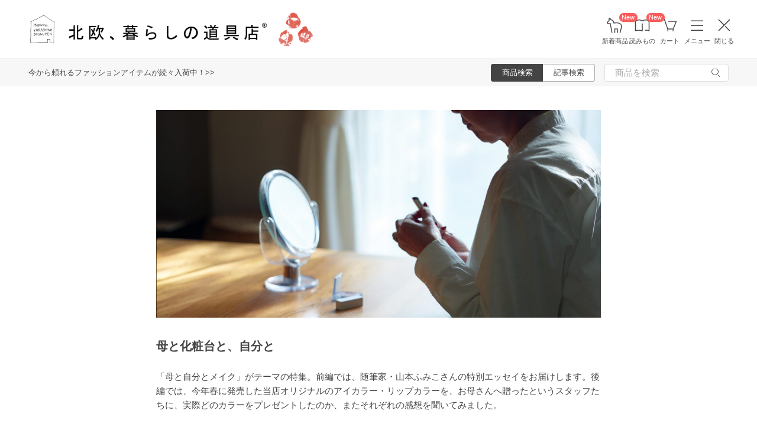

--- FILE ---
content_type: text/html; charset=UTF-8
request_url: https://hokuohkurashi.com/note/category/tokushuu/tokushuu-active/mother_makeup
body_size: 8880
content:
<!DOCTYPE html>
<html lang="ja" class="page">
<head>
    <script>(function(w,d,s,l,i){w[l]=w[l]||[];w[l].push({'gtm.start':
new Date().getTime(),event:'gtm.js'});var f=d.getElementsByTagName(s)[0],
j=d.createElement(s),dl=l!='dataLayer'?'&l='+l:'';j.async=true;j.src=
'https://www.googletagmanager.com/gtm.js?id='+i+dl;f.parentNode.insertBefore(j,f);
})(window,document,'script','dataLayer','GTM-PG7CQ9');</script>
            <script>window.SENTRY={"options":{"dsn":"https:\/\/4a20806979b34916a82955529056c26c@sentry.io\/1245197","debug":false,"release":"c8d3a4b0c820a54dacada247f5ed78d473a7694d","environment":"production"},"user":null,"tags":[],"denyUrls":["\/^chrome-extension:\\\/\\\/\/i","\/^safari-extension:\\\/\\\/\/i","\/connect\\.buyee\\.jp\\\/.*\\\/main\\.js\/i"]};</script>

    <meta charset="UTF-8">
<title>母と化粧台と、自分と - 北欧、暮らしの道具店</title>
<meta name="description" content="【北欧、暮らしの道具店】「母と自分とメイク」がテーマの特集。前編では、随筆家・山本ふみこさんの特別エッセイをお届けします。後編では、今年春に発売した当店オリジナルのアイカラー・リップカラーを、お母さんへ贈ったというスタッフたちに、実際どのカラーをプレゼントしたのか、またそれぞれの感想を聞いてみました。" />
<meta name="viewport" content="width=device-width, initial-scale=1.0,user-scalable=no, maximum-scale=1.0, minimum-scale=1.0, viewport-fit=cover" />
<meta name="format-detection" content="telephone=no" />
<meta name="robots" content="index,follow" />
<meta name="author" content="Kurashicom Inc." />
<meta name="copyright" content="Kurashicom Inc." />

<meta property="og:type" content="blog" />
<meta property="og:title" content="母と化粧台と、自分と - 北欧、暮らしの道具店" />
<meta property="og:description" content="【北欧、暮らしの道具店】「母と自分とメイク」がテーマの特集。前編では、随筆家・山本ふみこさんの特別エッセイをお届けします。後編では、今年春に発売した当店オリジナルのアイカラー・リップカラーを、お母さんへ贈ったというスタッフたちに、実際どのカラーをプレゼントしたのか、またそれぞれの感想を聞いてみました。" />
<meta property="og:image" content="https://s3-ap-northeast-1.amazonaws.com/kurashicom-image/shop/2016-07-27/9352a1d3efbf4d845f53057868d2a623.jpg" />
<meta property="og:url" content="https://hokuohkurashi.com/note/category/tokushuu/tokushuu-active/mother_makeup?page=1" /> 

<meta name="twitter:card" content="summary_large_image" />
<meta name="twitter:site" content="@hokuoh_kurashi" />
<meta name="twitter:title" content="母と化粧台と、自分と - 北欧、暮らしの道具店" />
<meta name="twitter:description" content="【北欧、暮らしの道具店】「母と自分とメイク」がテーマの特集。前編では、随筆家・山本ふみこさんの特別エッセイをお届けします。後編では、今年春に発売した当店オリジナルのアイカラー・リップカラーを、お母さんへ贈ったというスタッフたちに、実際どのカラーをプレゼントしたのか、またそれぞれの感想を聞いてみました。" />
<meta name="twitter:image" content="https://s3-ap-northeast-1.amazonaws.com/kurashicom-image/shop/2016-07-27/9352a1d3efbf4d845f53057868d2a623.jpg" />

<meta property="fb:admins" content="1350836457" />
<meta property="fb:pages" content="218524868180573" />
<meta name="google-site-verification" content="nPPupzp_DC9cSj5H3LMgtTeDW_61QZWaoJLNNgNmOhQ" />
<meta name="referrer" content="strict-origin-when-cross-origin">

<meta name="google" content="nositelinkssearchbox">
<meta name="csrf-token" content="s5ZYVcxLClm1wr2Lxb3oAQ046h0HY2VpNpLQTmIf">

    <style>
body {
    font-family: 'Yu Gothic Medium', '游ゴシック Medium', 'YuGothic', '游ゴシック体', -apple-system, BlinkMacSystemFont, 'ヒラギノ角ゴ ProN W3', 'Hiragino Kaku Gothic ProN', 'Noto Sans JP', 'メイリオ', Meiryo, 'Helvetica Neue', Arial, sans-serif;
    font-weight: 400;
    -webkit-font-smoothing: antialiased;
    -moz-osx-font-smoothing: grayscale;
}
</style>
    <link rel="shortcut icon" href="https://s3-ap-northeast-1.amazonaws.com/kurashicom-images/shop/2016-07-26/8d278fa113be196d33062b7dbac8da46.ico?timestamp=20150519101149" />
<link rel="apple-touch-icon" href="https://hokuohkurashi.com/static/apple-touch-icon.png">

            <link rel="preload" as="style" href="https://hokuohkurashi.com/static/build/assets/main.CkN3_5gL.css" /><link rel="preload" as="style" href="https://hokuohkurashi.com/static/build/assets/main-note.CqYg6iqL.css" /><link rel="stylesheet" href="https://hokuohkurashi.com/static/build/assets/main.CkN3_5gL.css" /><link rel="stylesheet" href="https://hokuohkurashi.com/static/build/assets/main-note.CqYg6iqL.css" />        <script src="https://d.shutto-translation.com/trans.js?id=78597"></script>
</head>
<body ontouchstart="" class="page__body ">

    <noscript><iframe sandbox src="https://www.googletagmanager.com/ns.html?id=GTM-PG7CQ9"
height="0" width="0" style="display:none;visibility:hidden"></iframe></noscript>
            
                        <div class="header-root">
    <header class="header ">

        <div class="header__logo-nav-container">
            <nav id="header-navigation" class="navigation">
                <a href="https://hokuohkurashi.com/" class="navigation__item navigation__item--home" id="ga-nav-home-btn">
                    <img src="https://hokuohkurashi.imgix.net/shop/2025-12-09/88cb63ab4363f7620678a395fc4d90f0.svg" alt="ホーム" class="navigation__icon" />
                    <label class="navigation__label">ホーム</label>
                </a>

                <a href="/new_arrival_products" class="navigation__item navigation__item--new-products" id="ga-nav-new-products-btn">
                    <img src="https://hokuohkurashi.imgix.net/shop/2025-12-09/7a76e19150ca8f1ae95b6c4809bc048f.svg" alt="新着商品" class="navigation__icon" />
                    <label class="navigation__label">新着商品</label>
                    <span class="rounded-badge navigation__badge">New</span>
                </a>

                <a href="https://hokuohkurashi.com/note" class="navigation__item navigation__item--notes" id="ga-nav-notes-btn">
                    <img src="https://hokuohkurashi.imgix.net/shop/2025-12-09/e67746f953b83996c9cab4555de0c2fd.svg" alt="読みもの" class="navigation__icon" />
                    <label class="navigation__label">読みもの</label>
                    <span class="rounded-badge navigation__badge">New</span>
                </a>

                <a href="https://hokuohkurashi.com/cart?template_name=sp" class="navigation__item navigation__item--cart" id="ga-nav-cart-btn">
                    <img src="https://hokuohkurashi.imgix.net/shop/2025-12-09/867c9d60b8dea2f7595017d8a578a59c.svg" alt="カート" class="navigation__icon" />
                    <label class="navigation__label">カート</label>
                </a>

                
                <button type="button" class="navigation__item open-nav-menu open-button" id="ga-nav-search-btn">
                    <img id="ga-openSideMenu" class="navigation__menu-trigger navigation__icon menu-button-part" src="https://hokuohkurashi.imgix.net/shop/2025-12-09/971664b30acb0f61fd1a74a27c34c54f.svg" alt="メニュー" />
                    <label class="navigation__label  menu-button-part">メニュー</label>
                </button>

                <button type="button" class="navigation__item open-nav-menu close-button">
                    <img class="navigation__menu-trigger navigation__icon navigation__icon--close" src="https://hokuohkurashi.imgix.net/shop/2025-12-09/a685cc607c2c40720344469ed8f19256.svg" alt="閉じる" loading="lazy">
                    <label class="navigation__label">閉じる</label>
                </button>
            </nav>

            <div id="pagetop" class="logo">
                <a href="https://hokuohkurashi.com" id="ga-logo-shop-name" class="logo__link" title="北欧雑貨や北欧食器を中心にご紹介する通販サイトです" rel="home">
                    <span id="logo-container" class="logo__container">
                        <img src="https://hokuohkurashi.imgix.net/shop/2025-11-26/daa2b0e97769fc614d67292606864f89.png" alt="北欧、暮らしの道具店" id="logo-shop-name" class="logo__image" />
                        <img src="https://hokuohkurashi-assets.imgix.net/f/1022423/300x300/13fdd2a395/ornament_2026_02.png" alt="北欧、暮らしの道具店" id="logo-shop-ornament" class="logo__ornament" />
                    </span>
                </a>
            </div>
        </div>
    </header>

    <div class="header-spacer">
    </div>

            <div class="news__container">
                            <div class="news">
                    <p class="news__text">
                                                    <a href="https://hokuohkurashi.com/product_themes/2528" class="news__link">今から頼れるファッションアイテムが続々入荷中！&gt;&gt;</a>
                                            </p>
                </div>
                        <div class="news__search show-on-pc">
                <form role="search" method="get" class="search-form searchform">
    <div class="search__tabs">
        <input type="radio" id="search_shop-header" name="mode" value="srh" class="search__tab-input search__tab-input--products" checked />
        <label for="search_shop-header" class="search__tab-label search__tab-label--products">
            <span class="search__tab-text">商品検索</span>
        </label>
        <input type="radio" id="search_blog-header" name="mode" value="" class="search__tab-input search__tab-input--articles" />
        <label for="search_blog-header" class="search__tab-label search__tab-label--articles">
            <span class="search__tab-text">記事検索</span>
        </label>
    </div>
    <div class="search__input-wrapper">
        <input class="search__input" placeholder="商品を検索" name="keyword" maxlength="50" />
        <button class="search__button" type="submit">
            <img src="https://hokuohkurashi.imgix.net/shop/2025-10-09/9d34778fef889db4159c931bdbbad9a6.svg" alt="検索" class="search__icon" />
        </button>
    </div>
</form>
            </div>
        </div>
    </div>
            <nav id="nav-menu" class="nav-menu">
    <div class="show-on-sp">
        <div class="cancel-button">
            <button type="button" class="cancel-button__inner open-nav-menu" aria-label="閉じる">
                <img src="https://hokuohkurashi.imgix.net/shop/2025-06-19/8fc46e8519452536e1d7040a44a43d99.svg" alt="閉じる" width="24" height="24" loading="lazy">
                <span class="cancel-button__label">閉じる</span>
            </button>
        </div>
    </div>
    <div class="nav-menu__container">
        <div class="show-on-sp">
            <div class="search-form-container">
                <form role="search" method="get" class="search-form searchform">
    <div class="search__tabs">
        <input type="radio" id="search_shop-nav-menu-sp" name="mode" value="srh" class="search__tab-input search__tab-input--products" checked />
        <label for="search_shop-nav-menu-sp" class="search__tab-label search__tab-label--products">
            <span class="search__tab-text">商品検索</span>
        </label>
        <input type="radio" id="search_blog-nav-menu-sp" name="mode" value="" class="search__tab-input search__tab-input--articles" />
        <label for="search_blog-nav-menu-sp" class="search__tab-label search__tab-label--articles">
            <span class="search__tab-text">記事検索</span>
        </label>
    </div>
    <div class="search__input-wrapper">
        <input class="search__input" placeholder="商品を検索" name="keyword" maxlength="50" />
        <button class="search__button" type="submit">
            <img src="https://hokuohkurashi.imgix.net/shop/2025-10-09/9d34778fef889db4159c931bdbbad9a6.svg" alt="検索" class="search__icon" />
        </button>
    </div>
</form>
            </div>
        </div>
        <div class="nav-menu__container--block shop">
            <h3>買いもの</h3>
            <ul class="nav-menu-list">
                                    <li>
                        <a href="https://hokuohkurashi.com/product_categories/5" class="link-text">
                                                            <img src="/assets-api/product-category-fashion.png" alt="ファッション" class="category-icon" loading="lazy">
                                                        ファッション
                        </a>
                    </li>
                                    <li>
                        <a href="https://hokuohkurashi.com/product_categories/16" class="link-text">
                                                            <img src="/assets-api/product-category-bag.png" alt="バッグ" class="category-icon" loading="lazy">
                                                        バッグ
                        </a>
                    </li>
                                    <li>
                        <a href="https://hokuohkurashi.com/product_categories/17" class="link-text">
                                                            <img src="/assets-api/product-category-shoes.png" alt="靴" class="category-icon" loading="lazy">
                                                        靴
                        </a>
                    </li>
                                    <li>
                        <a href="https://hokuohkurashi.com/product_categories/14" class="link-text">
                                                            <img src="/assets-api/product-category-accessories.png" alt="ファッション小物" class="category-icon" loading="lazy">
                                                        ファッション小物
                        </a>
                    </li>
                                    <li>
                        <a href="https://hokuohkurashi.com/product_categories/3" class="link-text">
                                                            <img src="/assets-api/product-category-interior.png" alt="インテリア" class="category-icon" loading="lazy">
                                                        インテリア
                        </a>
                    </li>
                                    <li>
                        <a href="https://hokuohkurashi.com/product_categories/1" class="link-text">
                                                            <img src="/assets-api/product-category-kitchen.png" alt="キッチン" class="category-icon" loading="lazy">
                                                        キッチン
                        </a>
                    </li>
                                    <li>
                        <a href="https://hokuohkurashi.com/product_categories/4" class="link-text">
                                                            <img src="/assets-api/product-category-cutlery.png" alt="食器・カトラリー" class="category-icon" loading="lazy">
                                                        食器・カトラリー
                        </a>
                    </li>
                                    <li>
                        <a href="https://hokuohkurashi.com/product_categories/13" class="link-text">
                                                            <img src="/assets-api/product-category-cosme.png" alt="コスメ・ケア用品" class="category-icon" loading="lazy">
                                                        コスメ・ケア用品
                        </a>
                    </li>
                                    <li>
                        <a href="https://hokuohkurashi.com/product_categories/2" class="link-text">
                                                            <img src="/assets-api/product-category-life.png" alt="生活日用品" class="category-icon" loading="lazy">
                                                        生活日用品
                        </a>
                    </li>
                                    <li>
                        <a href="https://hokuohkurashi.com/product_categories/8" class="link-text">
                                                            <img src="/assets-api/product-category-storagebox.png" alt="かご・収納" class="category-icon" loading="lazy">
                                                        かご・収納
                        </a>
                    </li>
                                    <li>
                        <a href="https://hokuohkurashi.com/product_categories/15" class="link-text">
                                                            <img src="/assets-api/product-category-others.png" alt="その他" class="category-icon" loading="lazy">
                                                        その他
                        </a>
                    </li>
                            </ul>
            <div></div>
            <div class="separator"></div>
            <div></div>
            <ul class="nav-menu-list">
                <li><a href="/new_arrival_products" class="link-text">新入荷</a></li>
                <li><a href="/restock_products" class="link-text">再入荷</a></li>
                <li><a href="/note/recommended_gift" class="link-text">ギフト</a></li>
                <li><a href="https://hokuohkurashi.com/limited_products" class="link-text">在庫限り</a></li>
                <li><a href="https://hokuohkurashi.com/product_themes/1456" class="link-text">送料無料</a></li>
            </ul>
        </div>
        <div class="nav-menu__container--block note">
            <h3>読みもの</h3>
            <ul class="nav-menu-list">
                <li><a href="/note" class="link-text">記事</a></li>
                <li><a href="/note/category/tokushuu" class="link-text">特集</a></li>
            </ul>
        </div>
        <div class="nav-menu__container--block info">
            <div class="show-on-sp">
                <div class="button-link-container">
                                            <a href="/login" class="button-link">ログイン・新規登録</a>
                                    </div>
            </div>
            <h3 class="show-on-pc">ご案内</h3>
            <ul class="nav-menu-list">
                <li><a href="/note/category/info/" class="link-text-small">お知らせ</a></li>
                <li><a href="/newsletter" class="link-text-small">メルマガ登録・解除</a></li>
                <li><a href="https://hokuohkurashi.zendesk.com/hc/ja" target="_blank" class="link-text-small">ご利用ガイド</a></li>
                <li><a href="https://hokuohkurashi.zendesk.com/hc/ja/requests/new?ticket_form_id=42878460141721" target="_blank" class="link-text-small">お問い合わせ</a></li>
                                    <li class="show-on-pc"><a href="/login" class="link-text-small">ログイン・新規登録</a></li>
                                <li class="show-on-pc"><a href="https://hokuohkurashi.onelink.me/LD1j/m7clv5bg" target="_blank" class="link-text-small">公式アプリ</a></li>
            </ul>

            <div class="mobile-app-image-link">
                <a href="https://hokuohkurashi.onelink.me/LD1j/m7clv5bg">
                    <img src="https://hokuohkurashi.imgix.net/shop/2025-10-21/730df9dc3950686d36fd4c1bd5b4e928.png?auto=format%2Ccompress&amp;cs=tinysrgb&amp;q=60" loading="lazy" class="mobile-app-image" alt="モバイルアプリ">
                </a>
            </div>

            <div class="social-links">
                <div class="social__container">
    <div class="social__item">
        <a href="http://www.instagram.com/hokuoh_kurashi/" id="ga-nav-menu_instagram" class="social__link">
            <img src="https://hokuohkurashi.imgix.net/shop/2025-10-21/d2ffb9fd9a15f3cb199042e71aec5ffc.svg" alt="Instagram 公式アカウント" loading="lazy" class="social__icon" />
        </a>
    </div>
    <div class="social__item">
        <a href="https://www.youtube.com/user/infohokuohkurashi" id="ga-nav-menu_youtube" class="social__link">
            <img src="https://hokuohkurashi.imgix.net/shop/2025-10-21/632e54e83aa6d58a1d2b5008999116d8.svg" alt="YouTube 公式アカウント" loading="lazy" class="social__icon" />
        </a>
    </div>
    <div class="social__item">
        <a href="https://line.me/R/ti/p/%40kurashicom" id="ga-nav-menu_line" class="social__link">
            <img src="https://hokuohkurashi.imgix.net/shop/2025-10-21/5599af4da9c91806cbe3b54ef7286676.svg" alt="LINE 公式アカウント" loading="lazy" class="social__icon" />
        </a>
    </div>
    <div class="social__item">
        <a href="https://x.com/hokuoh_kurashi" id="ga-nav-menu_twitter" class="social__link">
            <img src="https://hokuohkurashi.imgix.net/shop/2025-10-21/44b7f73b040ceef5dfed577441c479c8.svg" alt="X(旧Twitter) 公式アカウント" loading="lazy" class="social__icon" />
        </a>
    </div>
    <div class="social__item">
        <a href="https://open.spotify.com/user/aomulq2scy8k87o133ojrhd2x?si=yAPjMW3PRTeJYpy-bw0-fQ" id="ga-nav-menu_spotify" target="_blank" rel="noopener" class="social__link">
            <img src="https://hokuohkurashi.imgix.net/shop/2025-10-21/e77f55086bd396e404181749c631f457.svg" alt="Spotify 公式アカウント" loading="lazy" class="social__icon" />
        </a>
    </div>
</div>
            </div>
        </div>
    </div>
</nav>

<div id="nav-menu-scrim" class="nav-menu-scrim" aria-hidden="true"></div>
            
    <div class="page__wrapper" id="wrapper-feature">
        <div id="app" class="page__app">
            <div class="page__main" id="main-feature">
                <main id="main_section" class="page__content">
                        <div id="container" class="article-story">
        <div id="content" class="article-story__content">
                            <div class="imgcont article-story__image">
                    <img src="https://hokuohkurashi-note.imgix.net/blog/uploads/2020/11/16203002/mothermake_l_201117a-1130x527.jpg" alt="母と化粧台と、自分と" class="article-story__image-img" />
                </div>
            
            <div class="article-story__content-inner">
                <h2
                    class="article-story__title  "
                >母と化粧台と、自分と</h2>
                                    <p class="article-story__description">
                        「母と自分とメイク」がテーマの特集。前編では、随筆家・山本ふみこさんの特別エッセイをお届けします。後編では、今年春に発売した当店オリジナルのアイカラー・リップカラーを、お母さんへ贈ったというスタッフたちに、実際どのカラーをプレゼントしたのか、またそれぞれの感想を聞いてみました。
                    </p>
                            </div>

            <section class="articles-list">
            <a id="post219344" href="https://hokuohkurashi.com/note/219344">
            <div class="articles-list__item" id="postexcerpt219344">
                <img src="https://hokuohkurashi-note.imgix.net/blog/uploads/2020/11/05085324/make_mother_DF5_7241.jpg?auto=format%2Ccompress&amp;cs=tinysrgb&amp;q=60"
                     srcset="https://hokuohkurashi-note.imgix.net/blog/uploads/2020/11/05085324/make_mother_DF5_7241.jpg?auto=format%2Ccompress&amp;cs=tinysrgb&amp;q=60&amp;fit=crop&amp;max-h=1130&amp;max-w=1130 1130w, https://hokuohkurashi-note.imgix.net/blog/uploads/2020/11/05085324/make_mother_DF5_7241.jpg?auto=format%2Ccompress&amp;cs=tinysrgb&amp;q=60&amp;fit=crop&amp;max-h=768&amp;max-w=768 768w, https://hokuohkurashi-note.imgix.net/blog/uploads/2020/11/05085324/make_mother_DF5_7241.jpg?auto=format%2Ccompress&amp;cs=tinysrgb&amp;q=60&amp;fit=crop&amp;max-h=150&amp;max-w=150 150w"
                     sizes="(max-width: 1130px) 100vw, 1130px"
                     class="articles-list__item-image">

                <div class="articles-list__item-content">
                                            <div class="articles-list__item-category">
                            <span class="articles-list__item-category-text">ファッション</span>
                        </div>
                    
                    <div class="articles-list__item-title">【母と化粧台と、自分と】後編：お母さんに贈ったのはどの色？当店スタッフにききました</div>

                    <div class="articles-list__item-meta">
                        <div class="articles-list__item-published-at">
                            2020/11/18
                        </div>

                                            </div>

                    <div class="articles-list__item-excerpt">
                        今年の母の誕生日。わたしは一本の口紅と、いくつかのアイカラーを贈りました。想像していた以上に喜んでくれた母。母娘でメイクのことについておしゃべりするのは、すこし照れくさくも、なんだ...
                    </div>
                </div>
            </div>
        </a>
            <a id="post220157" href="https://hokuohkurashi.com/note/220157">
            <div class="articles-list__item" id="postexcerpt220157">
                <img src="https://hokuohkurashi-note.imgix.net/blog/uploads/2020/11/13184538/CF004299_f.jpg?auto=format%2Ccompress&amp;cs=tinysrgb&amp;q=60"
                     srcset="https://hokuohkurashi-note.imgix.net/blog/uploads/2020/11/13184538/CF004299_f.jpg?auto=format%2Ccompress&amp;cs=tinysrgb&amp;q=60&amp;fit=crop&amp;max-h=1130&amp;max-w=1130 1130w, https://hokuohkurashi-note.imgix.net/blog/uploads/2020/11/13184538/CF004299_f.jpg?auto=format%2Ccompress&amp;cs=tinysrgb&amp;q=60&amp;fit=crop&amp;max-h=768&amp;max-w=768 768w, https://hokuohkurashi-note.imgix.net/blog/uploads/2020/11/13184538/CF004299_f.jpg?auto=format%2Ccompress&amp;cs=tinysrgb&amp;q=60&amp;fit=crop&amp;max-h=150&amp;max-w=150 150w"
                     sizes="(max-width: 1130px) 100vw, 1130px"
                     class="articles-list__item-image">

                <div class="articles-list__item-content">
                                            <div class="articles-list__item-category">
                            <span class="articles-list__item-category-text">エッセイ・コラム</span>
                        </div>
                    
                    <div class="articles-list__item-title">【母と化粧台と、自分と】前編：山本ふみこさん特別エッセイ「眉しごと」</div>

                    <div class="articles-list__item-meta">
                        <div class="articles-list__item-published-at">
                            2020/11/17
                        </div>

                                            </div>

                    <div class="articles-list__item-excerpt">
                        今年の母の誕生日。わたしは一本の口紅と、いくつかのアイカラーを贈りました。想像していた以上に喜んでくれた母。母娘でメイクのことについておしゃべりするのは、すこし照れくさくも、なんだ...
                    </div>
                </div>
            </div>
        </a>
    </section>

                    </div>
    </div>
                </main>

                <section class="sub_section page__sub-section">
                                    </section>
            </div>
        </div>
    </div>

    <div class="category-section footer-category-section">
    <h4 class="category-section__title">記事カテゴリー</h4>
    <div class="category-section__container">
                    <div class="category-section__item">
                <a href="https://hokuohkurashi.com/note/tag/sundries" class="category-section__link">
                                        <span class="category-section__link-name">雑貨</span>
                </a>
            </div>
                    <div class="category-section__item">
                <a href="https://hokuohkurashi.com/note/tag/life" class="category-section__link">
                                        <span class="category-section__link-name">暮らし</span>
                </a>
            </div>
                    <div class="category-section__item">
                <a href="https://hokuohkurashi.com/note/tag/work" class="category-section__link">
                                        <span class="category-section__link-name">仕事</span>
                </a>
            </div>
                    <div class="category-section__item">
                <a href="https://hokuohkurashi.com/note/tag/recipe" class="category-section__link">
                                        <span class="category-section__link-name">レシピ</span>
                </a>
            </div>
                    <div class="category-section__item">
                <a href="https://hokuohkurashi.com/note/tag/lifestyle" class="category-section__link">
                                        <span class="category-section__link-name">ライフスタイル・生き方</span>
                </a>
            </div>
                    <div class="category-section__item">
                <a href="https://hokuohkurashi.com/note/tag/interior" class="category-section__link">
                                        <span class="category-section__link-name">インテリア</span>
                </a>
            </div>
                    <div class="category-section__item">
                <a href="https://hokuohkurashi.com/note/tag/fashion" class="category-section__link">
                                        <span class="category-section__link-name">ファッション</span>
                </a>
            </div>
                    <div class="category-section__item">
                <a href="https://hokuohkurashi.com/note/tag/culture" class="category-section__link">
                                        <span class="category-section__link-name">カルチャー</span>
                </a>
            </div>
                    <div class="category-section__item">
                <a href="https://hokuohkurashi.com/note/tag/column-2" class="category-section__link">
                                        <span class="category-section__link-name">エッセイ・コラム</span>
                </a>
            </div>
                    <div class="category-section__item">
                <a href="https://hokuohkurashi.com/note/tag/beauty" class="category-section__link">
                                        <span class="category-section__link-name">メイク・スキンケア</span>
                </a>
            </div>
                    <div class="category-section__item">
                <a href="https://hokuohkurashi.com/note/tag/sponsored-brand-note" class="category-section__link">
                                        <span class="category-section__link-name">SPONSORED</span>
                </a>
            </div>
                    <div class="category-section__item">
                <a href="https://hokuohkurashi.com/note/tag/information" class="category-section__link">
                                        <span class="category-section__link-name">お知らせ</span>
                </a>
            </div>
            </div>
</div>

    <div class="breadcrumbs-section">
        <div class="breadcrumbs">
                                    <span><a href="https://hokuohkurashi.com">ホーム</a></span>
                                                <span><a href="https://hokuohkurashi.com/note/category/tokushuu">特集</a></span>
                        </div>

    </div>
<footer class="footer">
    <div class="footer-container">
        <div class="footer-mobile-app">
            <a href="https://hokuohkurashi.onelink.me/LD1j/m7clv5bg" class="footer-mobile-app__link">
                <img src="https://hokuohkurashi.imgix.net/shop/2025-10-21/730df9dc3950686d36fd4c1bd5b4e928.png?auto=format%2Ccompress&amp;cs=tinysrgb&amp;q=60" loading="lazy" class="footer-mobile-app__image" alt="モバイルアプリ">
            </a>
        </div>

        <div class="footer-social-wrapper">
            <div class="footer-social">
                <div class="social__container">
    <div class="social__item">
        <a href="http://www.instagram.com/hokuoh_kurashi/" id="ga-footer_instagram" class="social__link">
            <img src="https://hokuohkurashi.imgix.net/shop/2025-10-21/d2ffb9fd9a15f3cb199042e71aec5ffc.svg" alt="Instagram 公式アカウント" loading="lazy" class="social__icon" />
        </a>
    </div>
    <div class="social__item">
        <a href="https://www.youtube.com/user/infohokuohkurashi" id="ga-footer_youtube" class="social__link">
            <img src="https://hokuohkurashi.imgix.net/shop/2025-10-21/632e54e83aa6d58a1d2b5008999116d8.svg" alt="YouTube 公式アカウント" loading="lazy" class="social__icon" />
        </a>
    </div>
    <div class="social__item">
        <a href="https://line.me/R/ti/p/%40kurashicom" id="ga-footer_line" class="social__link">
            <img src="https://hokuohkurashi.imgix.net/shop/2025-10-21/5599af4da9c91806cbe3b54ef7286676.svg" alt="LINE 公式アカウント" loading="lazy" class="social__icon" />
        </a>
    </div>
    <div class="social__item">
        <a href="https://x.com/hokuoh_kurashi" id="ga-footer_twitter" class="social__link">
            <img src="https://hokuohkurashi.imgix.net/shop/2025-10-21/44b7f73b040ceef5dfed577441c479c8.svg" alt="X(旧Twitter) 公式アカウント" loading="lazy" class="social__icon" />
        </a>
    </div>
    <div class="social__item">
        <a href="https://open.spotify.com/user/aomulq2scy8k87o133ojrhd2x?si=yAPjMW3PRTeJYpy-bw0-fQ" id="ga-footer_spotify" target="_blank" rel="noopener" class="social__link">
            <img src="https://hokuohkurashi.imgix.net/shop/2025-10-21/e77f55086bd396e404181749c631f457.svg" alt="Spotify 公式アカウント" loading="lazy" class="social__icon" />
        </a>
    </div>
</div>
            </div>
        </div>

        <div class="footer-info footer-info--shipping">
            <div class="footer-info__container">
                <div class="footer-info__row footer-info__row--shipping">
                    <span class="footer-info__label">配送料</span>
                    <span class="footer-info__value">全国一律 580円</span>
                </div>
            </div>
        </div>
        <div class="footer-info footer-info--contact">
            <div class="footer-info__container">
                <p class="footer-info__title">お問い合わせ</p>
                <ul class="footer-info__list">
                    <li class="footer-info__item footer-info__item--contact-link"><a href="mailto:info@hokuohkurashi.com?subject=%E3%81%8A%E5%95%8F%E3%81%84%E5%90%88%E3%82%8F%E3%81%9B" class="footer-info__link">info@hokuohkurashi.com</a></li>
                    <li class="footer-info__item footer-info__item--contact-link"><a href="tel:0120096456" class="footer-info__link">0120-096-456</a></li>
                </ul>
                <ul class="footer-info__list">
                    <li class="footer-info__item">平日 10:00 - 17:00（13:30-14:30を除く）</li>
                    <li class="footer-info__item">土日・祝日は休業日です</li>
                </ul>
            </div>
        </div>

        <div class="footer-nav">
            <div class="footer-nav__container">
                <div class="footer-nav__column">
                    <ul class="footer-nav__list">
                        <li class="footer-nav__item">
                            <a href="https://hokuohkurashi.com/note/category/info" title="お知らせ" class="footer-nav__link">お知らせ</a>
                        </li>
                        <li class="footer-nav__item">
                            <a href="https://hokuohkurashi.com/newsletter" title="メルマガ登録・解除" class="footer-nav__link">メルマガ登録・解除</a>
                        </li>
                        <li class="footer-nav__item">
                            <a href="https://hokuohkurashi.zendesk.com/hc/ja" id="footer-users-guide" title="ご利用ガイド" class="footer-nav__link">ご利用ガイド</a>
                        </li>
                        <li class="footer-nav__item">
                            <a href="https://hokuohkurashi.zendesk.com/hc/ja/requests/new?ticket_form_id=42878460141721" id="footer-contact" title="お問い合わせ" class="footer-nav__link">お問い合わせ</a>
                        </li>
                        <li class="footer-nav__item">
                            <a href="https://kurashi.com/brandsolution" title="広告掲載" class="footer-nav__link">広告掲載</a>
                        </li>
                        <li class="footer-nav__item">
                            <a href="https://hokuohkurashi.com/note/users_guide/about/user_terms" title="利用規約" class="footer-nav__link">利用規約</a>
                        </li>
                    </ul>
                </div>
                <div class="footer-nav__column">
                    <ul class="footer-nav__list">
                        <li class="footer-nav__item"><a href="https://kurashi.com/company" title="運営会社" target="_blank" class="footer-nav__link">運営会社</a></li>
                        <li class="footer-nav__item"><a href="https://kurashi.com/recruit" title="採用情報" class="footer-nav__link">採用情報</a></li>
                        <li class="footer-nav__item"><a href="https://hokuohkurashi.com/note/users_guide/about/tokushohou" title="特定商取引法に基づく表記" class="footer-nav__link">特定商取引法に基づく表記</a></li>
                        <li class="footer-nav__item"><a href="https://hokuohkurashi.com/note/users_guide/about/privacy_policy" title="個人情報の取り扱いについて" class="footer-nav__link">個人情報の取り扱いについて</a></li>
                    </ul>
                </div>
                <div class="footer-nav__copyright">
                    <p class="footer-nav__copyright-text">© Kurashicom inc. All Rights Reserved.</p>
                </div>
            </div>
        </div>
    </div>
</footer>
        
        <link rel="modulepreload" href="https://hokuohkurashi.com/static/build/assets/app.DkNtuMPa.js" /><link rel="modulepreload" href="https://hokuohkurashi.com/static/build/assets/bootstrap.D9K4Oeyc.js" /><link rel="modulepreload" href="https://hokuohkurashi.com/static/build/assets/tab-navigation-scroll.DFFyYoOz.js" /><link rel="modulepreload" href="https://hokuohkurashi.com/static/build/assets/product-list-modal.otOA42Mp.js" /><link rel="modulepreload" href="https://hokuohkurashi.com/static/build/assets/header.DlPBF4vk.js" /><link rel="modulepreload" href="https://hokuohkurashi.com/static/build/assets/search-form.BlGOZVuL.js" /><script type="module" src="https://hokuohkurashi.com/static/build/assets/app.DkNtuMPa.js"></script>    <div id="fb-root"></div>
<script>(function(d, s, id) {
    var js, fjs = d.getElementsByTagName(s)[0];
    if (d.getElementById(id)) return;
    js = d.createElement(s); js.id = id;
    js.src = "//connect.facebook.net/ja_JP/sdk.js#xfbml=1&version=v2.3";
    fjs.parentNode.insertBefore(js, fjs);
    }(document, 'script', 'facebook-jssdk'));
</script>

    <!-- Pinterest -->
    <script type="text/javascript" async defer src="//assets.pinterest.com/js/pinit.js"></script>
    <!-- Pinterest -->

            <!--★★新しいトラッキングコードに置き換え(カスタマイズ済)-->
<!-- Google Code for TOP&#35370;&#21839; Remarketing List -->
<script type="text/javascript">
    /* <![CDATA[ */
    var google_conversion_id = 1051719051;
    var google_conversion_language = "en";
    var google_conversion_format = "3";
    var google_conversion_color = "666666";
    var google_conversion_label = "tOb8CPnYogIQi-u_9QM";
    var google_conversion_value = 0;
    /* ]]> */
</script>
<script type="text/javascript" src="//www.googleadservices.com/pagead/conversion.js"></script>
<noscript>
    <div style="display:inline;">
        <img height="1" width="1" style="border-style:none;" alt="" src="//www.googleadservices.com/pagead/conversion/1051719051/?label=tOb8CPnYogIQi-u_9QM&amp;guid=ON&amp;script=0"/>
    </div>
</noscript>
                <!-- //LINE@ retargeting script -->
<script type="text/javascript">
    var _fout_queue = _fout_queue || {}; if (_fout_queue.segment === void 0) _fout_queue.segment = {};
    if (_fout_queue.segment.queue === void 0) _fout_queue.segment.queue = [];

    _fout_queue.segment.queue.push({
    'user_id': 15842,
    'advertiser_id': 4118,
    'contractor_id': 5
    });

    (function() {
    var el = document.createElement('script'); el.type = 'text/javascript'; el.async = true;
    el.src = (('https:' == document.location.protocol) ? 'https://' : 'http://') + 'js.fout.jp/segmentation.js';
    var s = document.getElementsByTagName('script')[0]; s.parentNode.insertBefore(el, s);
    })();
</script>
<!-- //LINE@ retargeting script -->
            </body>
</html>


--- FILE ---
content_type: text/plain
request_url: https://hokuohkurashi.com/metrics/g/collect?v=2&tid=G-0777K2R0D4&gtm=45je61r1v9182849934z872343647za20gzb72343647zd72343647&_p=1769958447672&gcd=13l3l3l3l1l1&npa=0&dma=0&cid=799318357.1769958450&ecid=1900770358&ul=en-us%40posix&sr=1280x720&_fplc=0&ur=US-OH&frm=0&pscdl=noapi&_eu=AAAAAGA&sst.tft=1769958447672&sst.lpc=267674263&sst.navt=n&sst.ude=1&sst.sw_exp=1&_s=1&tag_exp=103116026~103200004~104527907~104528501~104684208~104684211~115616986~115938465~115938468~116185181~116185182~116988316~117041588&sid=1769958450&sct=1&seg=0&dl=https%3A%2F%2Fhokuohkurashi.com%2Fnote%2Fcategory%2Ftokushuu%2Ftokushuu-active%2Fmother_makeup&dt=%E6%AF%8D%E3%81%A8%E5%8C%96%E7%B2%A7%E5%8F%B0%E3%81%A8%E3%80%81%E8%87%AA%E5%88%86%E3%81%A8%20-%20%E5%8C%97%E6%AC%A7%E3%80%81%E6%9A%AE%E3%82%89%E3%81%97%E3%81%AE%E9%81%93%E5%85%B7%E5%BA%97&_tu=BA&en=page_view&_fv=1&_ss=1&ep.pv_screen_id=d800wf-ml3vk7zs&ep.event_id=1769959096266_17699585748863&tfd=3785&richsstsse
body_size: 1401
content:
event: message
data: {"send_pixel":["https://analytics.google.com/g/s/collect?dma=0&npa=0&gcd=13l3l3l3l1l1&gtm=45j91e61s0v9182849934z872343647z99192342663za20gzb72343647zd72343647&tag_exp=103116026~103200004~104527907~104528501~104684208~104684211~115616986~115938465~115938468~116185181~116185182~116988316~117041588~117227944&_is_sw=0&_tu=BA&_gsid=0777K2R0D4W5MXjgF2JR8CJsLU39I_pw"],"options":{}}

event: message
data: {"send_pixel":["https://stats.g.doubleclick.net/g/collect?v=2&dma=0&npa=0&gcd=13l3l3l3l1l1&tid=G-0777K2R0D4&cid=Af6l7Jy0sVGaWxDrFR4rsS0kTMn1SCIk%2FIe8QrDVUIo%3D.1769958450&gtm=45j91e61s0v9182849934z872343647z99192342663za20gzb72343647zd72343647&tag_exp=103116026~103200004~104527907~104528501~104684208~104684211~115616986~115938465~115938468~116185181~116185182~116988316~117041588~117227944&_is_sw=0&_tu=BA&aip=1"],"options":{}}

event: message
data: {"response":{"status_code":200,"body":""}}



--- FILE ---
content_type: image/svg+xml
request_url: https://hokuohkurashi.imgix.net/shop/2025-10-21/5599af4da9c91806cbe3b54ef7286676.svg
body_size: 866
content:
<?xml version="1.0" encoding="utf-8"?>
<svg xmlns="http://www.w3.org/2000/svg" width="40" height="40" viewBox="0 0 40 40" fill="none">
<g clip-path="url(#clip0_272_669)">
<path d="M20 40C31.0457 40 40 31.0457 40 20C40 8.9543 31.0457 0 20 0C8.9543 0 0 8.9543 0 20C0 31.0457 8.9543 40 20 40Z" fill="#4CC764"/>
<path d="M33.3375 18.835C33.3375 12.86 27.3475 8 19.9863 8C12.625 8 6.63501 12.8612 6.63501 18.835C6.63501 24.1912 11.385 28.6763 17.8013 29.525C18.2363 29.6187 18.8275 29.8113 18.9775 30.1838C19.1125 30.5212 19.065 31.05 19.0213 31.3913C19.0213 31.3913 18.865 32.3337 18.8313 32.5337C18.7725 32.8712 18.5625 33.8538 19.9875 33.2537C21.4125 32.6537 27.6763 28.7262 30.4775 25.5025C32.4125 23.38 33.34 21.2275 33.34 18.8363L33.3375 18.835Z" fill="white"/>
<path d="M28.8961 22.2848C29.0374 22.2848 29.1511 22.171 29.1511 22.0298V21.0823C29.1511 20.9423 29.0361 20.8273 28.8961 20.8273H26.3474V19.8435H28.8961C29.0374 19.8435 29.1511 19.7298 29.1511 19.5885V18.6423C29.1511 18.5023 29.0361 18.3873 28.8961 18.3873H26.3474V17.4035H28.8961C29.0374 17.4035 29.1511 17.2898 29.1511 17.1485V16.2023C29.1511 16.0623 29.0361 15.9473 28.8961 15.9473H25.1449C25.0036 15.9473 24.8899 16.061 24.8899 16.2023V16.2073V22.0248V22.0298C24.8899 22.171 25.0036 22.2848 25.1449 22.2848H28.8961Z" fill="#4CC764"/>
<path d="M15.0211 22.2848C15.1624 22.2848 15.2761 22.171 15.2761 22.0298V21.0823C15.2761 20.9423 15.1611 20.8273 15.0211 20.8273H12.4724V16.2023C12.4724 16.0623 12.3574 15.9473 12.2174 15.9473H11.2699C11.1286 15.9473 11.0149 16.061 11.0149 16.2023V22.0248V22.0298C11.0149 22.171 11.1286 22.2848 11.2699 22.2848H15.0211Z" fill="#4CC764"/>
<path d="M17.2786 15.9473H16.3324C16.1916 15.9473 16.0774 16.0614 16.0774 16.2023V22.0285C16.0774 22.1693 16.1916 22.2835 16.3324 22.2835H17.2786C17.4195 22.2835 17.5336 22.1693 17.5336 22.0285V16.2023C17.5336 16.0614 17.4195 15.9473 17.2786 15.9473Z" fill="#4CC764"/>
<path d="M23.7248 15.9473H22.7773C22.6361 15.9473 22.5223 16.061 22.5223 16.2023V19.6635L19.8561 16.0635C19.8498 16.0548 19.8423 16.046 19.8361 16.0373C19.8361 16.0373 19.8361 16.0373 19.8348 16.036C19.8298 16.031 19.8248 16.0248 19.8198 16.0198C19.8186 16.0185 19.8161 16.0173 19.8148 16.016C19.8098 16.0123 19.8061 16.0085 19.8011 16.0048C19.7986 16.0035 19.7961 16.001 19.7936 15.9998C19.7898 15.996 19.7848 15.9935 19.7798 15.991C19.7773 15.9898 19.7748 15.9873 19.7723 15.986C19.7673 15.9835 19.7636 15.981 19.7586 15.9785C19.7561 15.9773 19.7536 15.976 19.7511 15.9748C19.7461 15.9723 19.7411 15.9698 19.7361 15.9685C19.7336 15.9685 19.7311 15.966 19.7273 15.966C19.7223 15.9648 19.7173 15.9623 19.7123 15.961C19.7098 15.961 19.7061 15.9598 19.7036 15.9585C19.6986 15.9585 19.6936 15.956 19.6886 15.9548C19.6848 15.9548 19.6811 15.9548 19.6773 15.9535C19.6723 15.9535 19.6686 15.9523 19.6636 15.9523C19.6586 15.9523 19.6548 15.9523 19.6498 15.9523C19.6473 15.9523 19.6436 15.9523 19.6411 15.9523H18.6998C18.5586 15.9523 18.4448 16.066 18.4448 16.2073V22.0348C18.4448 22.176 18.5586 22.2898 18.6998 22.2898H19.6473C19.7886 22.2898 19.9023 22.176 19.9023 22.0348V18.5748L22.5711 22.1798C22.5898 22.206 22.6123 22.2273 22.6373 22.2435C22.6373 22.2435 22.6398 22.2448 22.6398 22.246C22.6448 22.2498 22.6498 22.2523 22.6561 22.256C22.6586 22.2573 22.6611 22.2585 22.6636 22.2598C22.6673 22.2623 22.6723 22.2635 22.6761 22.266C22.6798 22.2685 22.6848 22.2698 22.6886 22.271C22.6911 22.271 22.6936 22.2735 22.6961 22.2735C22.7023 22.276 22.7073 22.2773 22.7136 22.2785C22.7136 22.2785 22.7161 22.2785 22.7173 22.2785C22.7386 22.2835 22.7611 22.2873 22.7836 22.2873H23.7248C23.8661 22.2873 23.9798 22.1735 23.9798 22.0323V16.2048C23.9798 16.0635 23.8661 15.9498 23.7248 15.9498V15.9473Z" fill="#4CC764"/>
</g>
<defs>
<clipPath id="clip0_272_669">
<rect width="40" height="40" fill="white"/>
</clipPath>
</defs>
</svg>

--- FILE ---
content_type: image/svg+xml
request_url: https://hokuohkurashi.imgix.net/shop/2025-12-09/e67746f953b83996c9cab4555de0c2fd.svg
body_size: 199
content:
<?xml version="1.0" encoding="utf-8"?>
<svg xmlns="http://www.w3.org/2000/svg" width="44" height="44" viewBox="0 0 44 44" fill="none">
<path d="M28.3369 11C30.1817 11 31.9324 11.5183 33.2637 12.46C34.6683 13.4546 35.4443 14.82 35.4443 16.2803V32.8203H34.2705L34.0918 32.7139C32.0163 31.4972 29.5951 31.2439 27.2891 31.9951L26.8174 30.5342C29.2073 29.7513 31.6813 29.8885 33.9141 30.9043V16.2803C33.914 15.3281 33.3689 14.4181 32.3838 13.7197C31.3145 12.9578 29.8779 12.5342 28.3369 12.5342C26.125 12.5342 23.483 13.3068 22.5605 14.2168L22.3408 14.4395H21.6064L21.3867 14.2383C20.4223 13.3282 17.7387 12.5342 15.6631 12.5342C14.1221 12.5342 12.6855 12.9578 11.6162 13.7197C10.6311 14.4287 10.086 15.3386 10.0859 16.2803V30.8623C11.9624 30.2485 14.7196 30.1855 15.6631 30.1855C17.4347 30.1856 19.1122 30.4075 20.3701 30.8096C20.7028 30.915 20.9905 31.0299 21.2402 31.1484V18.5137H22.7598V32.6934H22.7324C22.7511 32.7889 22.7597 32.8807 22.7598 32.9678H21.2402V33C21.104 32.6402 19.248 31.7197 15.6523 31.7197C12.9691 31.7197 10.5375 32.1111 9.75098 32.6719L9.55176 32.8096H8.55566V16.2803C8.55572 14.82 9.33165 13.4652 10.7363 12.46C12.0571 11.5184 13.8076 11 15.6523 11C17.9062 11 20.517 11.7406 21.9531 12.7354C22.7183 12.1746 23.7244 11.8041 24.5 11.5713C25.7475 11.2009 27.1209 11 28.3369 11Z" fill="#444444"/>
</svg>